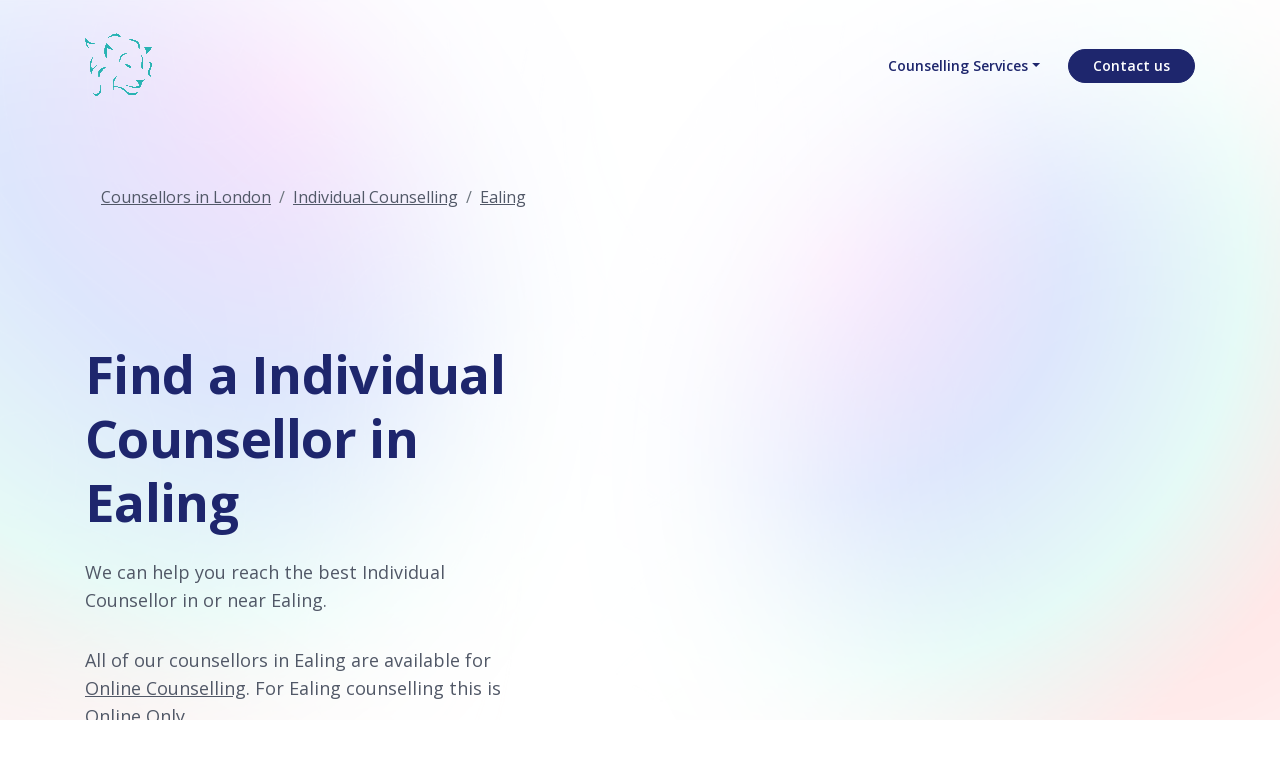

--- FILE ---
content_type: text/html; charset=UTF-8
request_url: https://counsellor-london.com/individual-counselling/ealing/
body_size: 6300
content:

<!DOCTYPE html>
<html lang='en'>
<head>
    <meta charset='utf-8'>
    <meta name='viewport' content='width=device-width, initial-scale=1, shrink-to-fit=no'>
    <meta name='description' content='Find a Individual Counsellor in Ealing W5, W13 (Ealing)'>
	<link rel='canonical' href='https://counsellor-london.com/individual-counselling/ealing/' />
	<meta property='og:site_name' content='London Counsellors' />
	<meta property='og:site' content='https://counsellor-london.com/individual-counselling/ealing/' />
	<meta property='og:title' content='Find a Individual Counsellor in Ealing London, W5, W13 - London Counsellors'/>
	<meta property='og:description' content='Find a Individual Counsellor in Ealing W5, W13 (Ealing)' />
	<meta property='og:image' content='https://counsellor-london.com/images/logo.jpg' />
	<meta property='og:url' content='https://counsellor-london.com/individual-counselling/ealing/' />
	<meta name='twitter:card' content='summary_large_image'>
    <title>Find a Individual Counsellor in Ealing London, W5, W13 - London Counsellors</title>
    <link rel='preconnect' href='https://fonts.gstatic.com'>
    <link href='https://fonts.googleapis.com/css2?family=Open+Sans:ital,wght@0,400;0,600;0,700;1,400;1,600&display=swap' rel='stylesheet'>
    <link href='https://counsellor-london.com/css/bootstrap.css' rel='stylesheet'>
    <link rel='stylesheet' href='https://use.fontawesome.com/releases/v5.15.4/css/all.css' integrity='sha384-DyZ88mC6Up2uqS4h/KRgHuoeGwBcD4Ng9SiP4dIRy0EXTlnuz47vAwmeGwVChigm' crossorigin='anonymous'>
    <link href='https://counsellor-london.com/css/swiper.css' rel='stylesheet'>
	<link href='https://counsellor-london.com/css/magnific-popup.css' rel='stylesheet'>
	<link href='https://counsellor-london.com/css/styles.css' rel='stylesheet'>	
    <link rel='icon' href='https://counsellor-london.com/images/favicon.png'>
</head>
<body data-spy='scroll' data-target='.fixed-top'>
    
    <nav class='navbar navbar-expand-lg fixed-top navbar-light'>
        <div class='container'>
		
            <a class='navbar-brand logo-image' href='https://counsellor-london.com/'><img src='https://counsellor-london.com/images/logo.png' alt='Counselling in London'></a> 

            <button class='navbar-toggler p-0 border-0' type='button' data-toggle='offcanvas'>
                <span class='navbar-toggler-icon'></span>
            </button>

            <div class='navbar-collapse offcanvas-collapse' id='navbarsExampleDefault'>
			    <ul class='navbar-nav ml-auto'>
                    <li class='nav-item dropdown'>
                        <a class='nav-link dropdown-toggle' href='#' id='dropdown01' data-toggle='dropdown' aria-haspopup='true' aria-expanded='false'>Counselling Services</a>
                        <div class='dropdown-menu' aria-labelledby='dropdown01'>
                            <a class='dropdown-item' href='https://counsellor-london.com/couples-counselling/'>Couples Counselling</a>
                            <div class='dropdown-divider'></div>
                            <a class='dropdown-item' href='https://counsellor-london.com/marriage-counselling/'>Marriage Counselling</a>
                            <div class='dropdown-divider'></div>
                            <a class='dropdown-item' href='https://counsellor-london.com/relationship-counselling/'>Relationship Counselling</a>
							<div class='dropdown-divider'></div>
							<a class='dropdown-item' href='https://counsellor-london.com/divorce-counselling/'>Divorce Counselling</a>
                            <div class='dropdown-divider'></div>
                            <a class='dropdown-item' href='https://counsellor-london.com/individual-counselling/'>Individual Counselling</a>
                            <div class='dropdown-divider'></div>
                            <a class='dropdown-item' href='https://counsellor-london.com/family-therapy/'>Family Therapy</a>
							<div class='dropdown-divider'></div>
							<a class='dropdown-item' href='https://counsellor-london.com/lgbtq-counselling/'>LGBTQI+ Counselling</a>
                            <div class='dropdown-divider'></div>
                            <a class='dropdown-item' href='https://counsellor-london.com/sex-therapy-counselling/'>Psychosexual Therapy</a>
                        </div>
                    </li>
                </ul>
				<span class='nav-item'>
                    <a class='btn-solid-sm' href='https://www.leonecentre.com/contact-us/' target='new'>Contact us</a>
                </span>
            </div>
        </div>
    </nav>
    <header id='intro' class='header'>
        <div class='container'>
		  
<nav style="--bs-breadcrumb-divider: '>';" aria-label="breadcrumb">
<ol class="breadcrumb"><li class="breadcrumb-item"><a href="https://counsellor-london.com/" title="Counsellors in London">Counsellors in London</a></li><li class="breadcrumb-item active" aria-current="page"><a href="https://counsellor-london.com/individual-counselling/" title="Individual Counselling">Individual Counselling</a></li><li class="breadcrumb-item active" aria-current="page"><a href="https://counsellor-london.com/individual-counselling/ealing/" title="Ealing">Ealing</a></li></ol>
</nav>
            <div class='row'>
                <div class='col-lg-5'>
                    <div class='text-container'>
                        <h1 class='h1-large'>Find a Individual Counsellor in Ealing</h1>
						<p class='p-large'>We can help you reach the best Individual Counsellor in or near Ealing.</p>
						<p class='p-large'>All of our counsellors in Ealing are available for <a href='https://www.leonecentre.com/services/online-counselling/'>Online Counselling</a>. For Ealing counselling this is Online Only.</p>
                        <a class='btn-outline-lg page-scroll' href='https://www.leonecentre.com/services/individual-counselling-and-psychotherapy/#related-associates'>View Individual Counsellors</a>
                    </div>
                </div>
                <div class='col-lg-7'>
                    <div class='image-container'>
                           <div class='w3-col l8 12'>
						   <iframe width='100%' height='600' frameborder='0' scrolling='no' marginheight='0' marginwidth='0' src='https://maps.google.com/maps?width=100%25&amp;height=600&amp;hl=en&amp;q=Ealing,Ealing,London&amp;t=&amp;z=14&amp;ie=UTF8&amp;iwloc=B&amp;output=embed'></iframe>
						   </div>
                    </div>
                </div>
            </div>
        </div>
    </header>

    <div class='ex-basic-1 pt-4'>
        <div class='container'>
            <div class='row'>
                <div class='col-xl-10 offset-xl-1'>
                                                  
                                <div class='jumbotron'>
                                <h2 class='display-6'>Constantly Feeling Tired? How Counselling Can Help with Chronic Fatigue and Emotional Exhaustion</h2>
								<p>Posted in <a href='https://www.leonecentre.com/services/online-counselling/'>Online Counselling</a></p>
                                <p class='lead'>Do you feel exhausted like you&#8217;re moving through the day in a blur, no matter how much you rest, and struggle to make it through without dragging your feet, physically or mentally? You’re not alone. Millions of people experience feeling chronically tired, or chronic fatigue, but for many, the cause isn’t just physical — it’s [&#8230;]</p>
                                <hr class='my-4'>
                                <p class='lead'>
                                <a class='btn-solid-reg' href='https://www.leonecentre.com/blog/online-counselling/are-you-feeling-tired-all-the-time-counselling-can-help/'>Read Post</a>
                                </p>
                                </div>

				                                  
                                <div class='jumbotron'>
                                <h2 class='display-6'>Social Media on Mental and Relational Health: Finding the Balance</h2>
								<p>Posted in <a href='https://www.leonecentre.com/services/online-counselling/'>Online Counselling</a></p>
                                <p class='lead'>In today&#8217;s interconnected world, social media plays a significant role in the daily lives of many. With busy schedules and the prevalence of long-distance relationships, these platforms provide a valuable means to stay connected, discover new interests, and find opportunities. While social media can boast numerous advantages, its impact on mental health and relationships is [&#8230;]</p>
                                <hr class='my-4'>
                                <p class='lead'>
                                <a class='btn-solid-reg' href='https://www.leonecentre.com/blog/online-counselling/social-media-on-mental-and-relational-health/'>Read Post</a>
                                </p>
                                </div>

				                                  
                                <div class='jumbotron'>
                                <h2 class='display-6'>Online Therapy for Couples and Families: Making Mental Health Care More Accessible</h2>
								<p>Posted in <a href='https://www.leonecentre.com/services/online-counselling/'>Online Counselling</a></p>
                                <p class='lead'>Relationships are at the core of who we are, shaping how we navigate the world. When challenges arise, they can feel overwhelming, especially when time, distance, or stigma stand in the way of seeking support. Online therapy has changed the game, offering couples and families a way to connect with professional guidance that fits into [&#8230;]</p>
                                <hr class='my-4'>
                                <p class='lead'>
                                <a class='btn-solid-reg' href='https://www.leonecentre.com/blog/online-counselling/online-therapy-for-couples-and-families/'>Read Post</a>
                                </p>
                                </div>

				                                  
                                <div class='jumbotron'>
                                <h2 class='display-6'>Relationship OCD: The Impossible Quest for the Perfect Partner</h2>
								<p>Posted in <a href='https://www.leonecentre.com/services/online-counselling/'>Online Counselling</a></p>
                                <p class='lead'>When we find ourselves romantically drifting into starry-eyed imaginings of movie-perfect knights in shining armour (or, for some of us, the ideal woman swooping in like Julia Roberts in Notting Hill or John Cusack standing under our bedroom window holding up a boombox), the idea of a perfect romance or “the one” doesn’t seem so [&#8230;]</p>
                                <hr class='my-4'>
                                <p class='lead'>
                                <a class='btn-solid-reg' href='https://www.leonecentre.com/blog/online-counselling/relationship-ocd/'>Read Post</a>
                                </p>
                                </div>

				                                  
                                <div class='jumbotron'>
                                <h2 class='display-6'>Relationship and Family Therapy for  Expats in Japan</h2>
								<p>Posted in <a href='https://www.leonecentre.com/services/online-counselling/'>Online Counselling</a></p>
                                <p class='lead'>For the growing community of expats in Japan, the experience is often both rich and challenging, and it&#8217;s important to recognise that neither experience undermines or negates the other. Japan is renowned for its efficient public services, high levels of safety, beautiful clean spaces and delicious cuisine. These aspects undoubtedly contribute to a high quality [&#8230;]</p>
                                <hr class='my-4'>
                                <p class='lead'>
                                <a class='btn-solid-reg' href='https://www.leonecentre.com/blog/online-counselling/supporting-expats-in-japan-to-thrive-abroad/'>Read Post</a>
                                </p>
                                </div>

				                                  
                                <div class='jumbotron'>
                                <h2 class='display-6'>Seeing Through Gaslighting: A Reality Check</h2>
								<p>Posted in <a href='https://www.leonecentre.com/services/online-counselling/'>Online Counselling</a></p>
                                <p class='lead'>The Origins of Gaslighting The origins of the term &#8220;gaslighting&#8221; trace back to the 1938 play &#8216;Gas Light&#8217; and its subsequent film adaptation. In this psychological thriller, a husband attempts to drive his wife insane by subtly dimming the gas-powered lights in their home and then denying any change when she notices. This insidious tactic, [&#8230;]</p>
                                <hr class='my-4'>
                                <p class='lead'>
                                <a class='btn-solid-reg' href='https://www.leonecentre.com/blog/online-counselling/seeing-through-gaslighting-a-reality-check/'>Read Post</a>
                                </p>
                                </div>

				                                  
                                <div class='jumbotron'>
                                <h2 class='display-6'>Q & A Session With Therapist Mark Dalby</h2>
								<p>Posted in <a href='https://www.leonecentre.com/services/online-counselling/'>Online Counselling</a></p>
                                <p class='lead'>Mark Dalby is an accomplished therapist with over 20 years of experience.  This question-and-answer session discusses his background, approaches and experiences as a therapist. What are the key benefits of seeking family therapy when one or more members are neurodivergent? One of the key benefits of family therapy is that it focuses on people&#8217;s strengths, [&#8230;]</p>
                                <hr class='my-4'>
                                <p class='lead'>
                                <a class='btn-solid-reg' href='https://www.leonecentre.com/blog/online-counselling/qa-session-with-therapist-mark-dalby/'>Read Post</a>
                                </p>
                                </div>

				                                  
                                <div class='jumbotron'>
                                <h2 class='display-6'>From Self-Criticism to Self-Nurturing and Self-Value</h2>
								<p>Posted in <a href='https://www.leonecentre.com/services/online-counselling/'>Online Counselling</a></p>
                                <p class='lead'>In the labyrinthine journey of self-development, it&#8217;s not uncommon to encounter the shadowy corners of our minds where self-criticism lurks, whispering doubts and uncertainties. Far too often, we find ourselves entangled in the paradoxical belief that this internal scrutiny is the driving force behind our growth – a necessary companion on the path to personal [&#8230;]</p>
                                <hr class='my-4'>
                                <p class='lead'>
                                <a class='btn-solid-reg' href='https://www.leonecentre.com/blog/online-counselling/self-criticism-to-self-nurturing-and-self-value/'>Read Post</a>
                                </p>
                                </div>

				                                  
                                <div class='jumbotron'>
                                <h2 class='display-6'>Q&A Session with Therapist Martina Bador</h2>
								<p>Posted in <a href='https://www.leonecentre.com/services/online-counselling/'>Online Counselling</a></p>
                                <p class='lead'>Martina Bador has worked as a therapist for over 15 years. Her work has an integrative approach, with person-centred foundations. In this question-and-answer session, she discusses her background and the inspirations for her work. Why did you become a Therapist? I used to work in speech and language, primarily this involved working with parents. I [&#8230;]</p>
                                <hr class='my-4'>
                                <p class='lead'>
                                <a class='btn-solid-reg' href='https://www.leonecentre.com/blog/online-counselling/q-and-a-session-with-martina-bador/'>Read Post</a>
                                </p>
                                </div>

				                                  
                                <div class='jumbotron'>
                                <h2 class='display-6'>Couples After Children: How to Reconnect Relationships After Childbirth</h2>
								<p>Posted in <a href='https://www.leonecentre.com/services/online-counselling/'>Online Counselling</a></p>
                                <p class='lead'>Relationships after Childbirth It can take time to adjust to the transition from two to three, and it is one of the most profound challenges a couple will ever face. Becoming a parent is a new identity that can change how you relate to yourself, your partner, and others. Most parents today are overwhelmed by [&#8230;]</p>
                                <hr class='my-4'>
                                <p class='lead'>
                                <a class='btn-solid-reg' href='https://www.leonecentre.com/blog/online-counselling/couples-after-children-how-to-reconnect-relationships-after-childbirth/'>Read Post</a>
                                </p>
                                </div>

				          </div>
       </div>
    </div>	
	</div></div>

    <div id='accredited' class='cards-1'>
        <div class='container'>
            <div class='row'>
                <div class='col-lg-12'>
                    <h2 class='h2-heading'>Qualified Ealing Individual Counsellors</h2>
                    <p class='p-heading'>All of our Ealing Individual Counsellors are accredited, qualified &amp; registered with one or even several recognised corporations.</p>
                </div>
            </div>
            <div class='row'>
                <div class='col-lg-12'>
                    
                    <div class='card'>
                        <div class='card-body'>
                            <h4 class='card-title'>BACP</h4>
                            <p>The British Association for Counselling and Psychotherapy. To become a registered member our Associates Counsellor and Psychotherapists must have graduated from a BACP accredited course or passed the Certificate of Proficiency.</p>
                            <a class='read-more no-line' href='https://www.bacp.co.uk/' target='new'>Learn more about the BACP <span class='fas fa-long-arrow-alt-right'></span></a>
                        </div>
                    </div>

                    <div class='card'>
                        <div class='card-body'>
                            <h4 class='card-title'>UKCP</h4>
                            <p>The United Kingdom Council for Psychotherapy, UKCP, exists to promote and maintain the profession of psychotherapy and the highest standards in the practice of psychotherapy throughout the United Kingdom, for the benefit of the public.</p>
                            <a class='read-more no-line' href='https://www.psychotherapy.org.uk/' target='new'>Learn more about the UKCP <span class='fas fa-long-arrow-alt-right'></span></a>
                        </div>
                    </div>

                    <div class='card'>
                        <div class='card-body'>
                            <h4 class='card-title'>HCPC</h4>
                            <p>The Health And Care Professions Council, offers regulation for maintaining high standards of the health and care professions to ensure that the public is kept safe and secure when utilising their services.</p>
                            <a class='read-more no-line' href='https://www.hcpc-uk.org/' target='new'>Learn more about the HCPC <span class='fas fa-long-arrow-alt-right'></span></a>
                        </div>
                    </div>

                </div>
            </div>
        </div>
    </div>

   <div class='footer'>
        <div class='container'>
            <div class='row'>
                <div class='col-lg-12'>
                    <div class='footer-col first'>
                        <h6>London Counsellors</h6>
                        <p class='p-small'>All of our associates and counsellors have been helping those looking for Counselling since 2009 and associate counsellors, psychotherapists and consultants are all carefully chosen for their experience and passion.</p>
                        <p class='p-small'>We're all fully registered members of relevant professional organisations such as the British Association for Counselling and Psychotherapy (BACP), UK Council for Psychotherapy (UKCP), European Mentoring and Coaching Council (EMCC) and many more.</p>
                    </div>
                    <div class='footer-col second'>
                        <h6>Ealing Counselling Services</h6>
                        <ul class='list-unstyled li-space-lg p-small'>
                            <li><a href='https://counsellor-london.com/couples-counselling/ealing/'>Ealing Couples Counselling</a></li>
							<li><a href='https://counsellor-london.com/marriage-counselling/ealing/'>Ealing Marriage Counselling</a></li>
							<li><a href='https://counsellor-london.com/relationship-counselling/ealing/'>Ealing Relationship Counselling</a></li>
							<li><a href='https://counsellor-london.com/divorce-counselling/ealing/'>Ealing Divorce Counselling</a></li>
							<li><a href='https://counsellor-london.com/individual-counselling/ealing/'>Ealing Individual Counselling</a></li>
							<li><a href='https://counsellor-london.com/family-therapy/ealing/'>Ealing Family Therapy</a></li>
							<li><a href='https://counsellor-london.com/lgbtq-counselling/ealing/'>Ealing LGBTQI+ Counselling</a></li>
							<li><a href='https://counsellor-london.com/sex-therapy-counselling/ealing/'>Ealing Psychosexual Therapy</a></li>
                        </ul>
                    </div>
                    <div class='footer-col third'>
					    <span class='fa-stack'>
                            <a href='https://www.facebook.com/LEONECENTREtherapies.and.consultancy'>
                                <i class='fas fa-circle fa-stack-2x'></i>
                                <i class='fab fa-facebook-f fa-stack-1x'></i>
                            </a>
                        </span>
                        <span class='fa-stack'>
                            <a href='https://www.twitter.com/leonecentreuk'>
                                <i class='fas fa-circle fa-stack-2x'></i>
                                <i class='fab fa-twitter fa-stack-1x'></i>
                            </a>
                        </span>
                        <span class='fa-stack'>
                            <a href='https://www.linkedin.com/company/leone-centre-therapy-consultancy/'>
                                <i class='fas fa-circle fa-stack-2x'></i>
                                <i class='fab fa-linkedin fa-stack-1x'></i>
                            </a>
                        </span>
                        <span class='fa-stack'>
                            <a href='https://www.instagram.com/leonecentreofficial/'>
                                <i class='fas fa-circle fa-stack-2x'></i>
                                <i class='fab fa-instagram fa-stack-1x'></i>
                            </a>
							</span>
                        <p class='p-small'>Call us on <strong>020 3930 1007</strong> Quick response time.</p>
						<p>Appointments available 7 days a week.</p>
                    </div>
                </div>
            </div>
        </div>
    </div>

    
    <script src='https://counsellor-london.com/js/jquery.min.js'></script>
    <script src='https://counsellor-london.com/js/bootstrap.min.js'></script>
    <script src='https://counsellor-london.com/js/jquery.easing.min.js'></script>
    <script src='https://counsellor-london.com/js/jquery.magnific-popup.js'></script>
    <script src='https://counsellor-london.com/js/swiper.min.js'></script>
    <script src='https://counsellor-london.com/js/scripts.js'></script>
</body>
</html>



--- FILE ---
content_type: text/css
request_url: https://counsellor-london.com/css/styles.css
body_size: 6893
content:
/* Description: Master CSS file */

/*****************************************
Table Of Contents:
- General Styles
- Navigation
- Header
- Customers
- Introduction
- Features
- Details 1
- Details Lightbox
- Details 2
- Details 3
- Testimonials
- Newsletter
- Footer
- Copyright
- Back To Top Button
- Extra pages
- Media Queries
******************************************/

/*****************************************
Colors:
- Buttons - orange #ff6c02
- Headings text - navy blue #1e266d
- Body text - dark gray #515867
- Backgrounds - light gray #f9f9f9
******************************************/


/**************************/
/*     General Styles     */
/**************************/
body,
html {
    width: 100%;
	height: 100%;
}

body, p {
	color: #515867; 
	font: 400 1rem/1.625rem "Open Sans", sans-serif;
}

h1 {
	color: #1e266d;
	font-weight: 700;
	font-size: 2.5rem;
	line-height: 3.125rem;
	letter-spacing: -0.5px;
}

h2 {
	color: #1e266d;
	font-weight: 700;
	font-size: 2rem;
	line-height: 2.625rem;
	letter-spacing: -0.4px;
}

h3 {
	color: #1e266d;
	font-weight: 700;
	font-size: 1.75rem;
	line-height: 2.375rem;
	letter-spacing: -0.4px;
}

h4 {
	color: #1e266d;
	font-weight: 700;
	font-size: 1.5rem;
	line-height: 2.125rem;
	letter-spacing: -0.4px;
}

h5 {
	color: #1e266d;
	font-weight: 700;
	font-size: 1.25rem;
	line-height: 1.75rem;
}

h6 {
	color: #1e266d;
	font-weight: 700;
	font-size: 1rem;
	line-height: 1.5rem;
}

.h1-large {
	font-size: 2.75rem;
	line-height: 3.5rem;
	letter-spacing: -0.7px;
}

.p-large {
	font-size: 1.125rem;
	line-height: 1.75rem;
}

.p-small {
	font-size: 0.875rem;
	line-height: 1.5rem;
}

.testimonial-text {
	font-style: italic;
}

.testimonial-author {
	font-weight: 600;
	font-size: 1rem;
	line-height: 1.5rem;
}

.li-space-lg li {
	margin-bottom: 0.5rem;
}

a {
	color: #515867;
	text-decoration: underline;
}

a:hover {
	color: #515867;
	text-decoration: underline;
}

.bd-wrap {
    position: relative;
    padding: 1rem;
    margin: 1rem -15px 0;
    border: solid #f7f7f9;
    border-width: 0.2rem 0 0;
}

.no-line {
	text-decoration: none;
}

.no-line:hover {
	text-decoration: none;
}

.read-more {
	font-weight: 600;
	font-size: 0.875rem;
	line-height: 1.5rem;
}

.read-more .fas {
	margin-left: 0.625rem;
	font-size: 1rem;
	vertical-align: -8%;
}

.blue {
	color: #1d79fb;
}

.bg-gray {
	background-color: #f9f9f9;
}

.section-divider {
	display: inline-block;
	width: 100%;
	height: 1px;
	border: none;
	background-color: #d0dae2;
}

.section-title {
	display: inline-block;
	margin-bottom: 0.75rem;
	padding: 0.375rem 1.25rem;
	border-radius: 20px;
	background-color: #fff0e2;
	color: #ff6c02;
	font-weight: 600;
	font-size: 0.75rem;
	line-height: 1.125rem;
}

.btn-solid-reg {
	display: inline-block;
	padding: 1.375rem 2.25rem 1.375rem 2.25rem;
	border: 1px solid #ff6c02;
	border-radius: 32px;
	background-color: #ff6c02;
	color: #ffffff;
	font-weight: 600;
	font-size: 0.875rem;
	line-height: 0;
	text-decoration: none;
	transition: all 0.2s;
}

.btn-solid-reg:hover {
	border: 1px solid #ff6c02;
	background-color: transparent;
	color: #ff6c02; /* needs to stay here because of the color property of a tag */
	text-decoration: none;
}

.btn-solid-lg {
	display: inline-block;
	padding: 1.625rem 2.625rem 1.625rem 2.625rem;
	border: 1px solid #ff6c02;
	border-radius: 32px;
	background-color: #ff6c02;
	color: #ffffff;
	font-weight: 600;
	font-size: 0.875rem;
	line-height: 0;
	text-decoration: none;
	transition: all 0.2s;
}

.btn-solid-lg:hover {
	border: 1px solid #ff6c02;
	background-color: transparent;
	color: #ff6c02; /* needs to stay here because of the color property of a tag */
	text-decoration: none;
}

.btn-solid-sm {
	display: inline-block;
	padding: 1rem 1.5rem 1rem 1.5rem;
	border: 1px solid #ff6c02;
	border-radius: 32px;
	background-color: #ff6c02;
	color: #ffffff;
	font-weight: 600;
	font-size: 0.875rem;
	line-height: 0;
	text-decoration: none;
	transition: all 0.2s;
}

.btn-solid-sm:hover {
	border: 1px solid #ff6c02;
	background-color: transparent;
	color: #ff6c02;
	text-decoration: none;
}

.btn-outline-reg {
	display: inline-block;
	padding: 1.375rem 2.25rem 1.375rem 2.25rem;
	border: 1px solid #ff6c02;
	border-radius: 32px;
	background-color: transparent;
	color: #ff6c02;
	font-weight: 600;
	font-size: 0.875rem;
	line-height: 0;
	text-decoration: none;
	transition: all 0.2s;
}

.btn-outline-reg:hover {
	background-color: #ff6c02;
	color: #ffffff;
	text-decoration: none;
}

.btn-outline-lg {
	display: inline-block;
	padding: 1.625rem 2.625rem 1.625rem 2.625rem;
	border: 1px solid #ff6c02;
	border-radius: 32px;
	background-color: transparent;
	color: #ff6c02;
	font-weight: 600;
	font-size: 0.875rem;
	line-height: 0;
	text-decoration: none;
	transition: all 0.2s;
}

.btn-outline-lg:hover {
	background-color: #ff6c02;
	color: #ffffff;
	text-decoration: none;
}

.btn-outline-sm {
	display: inline-block;
	padding: 1rem 1.5rem 1rem 1.5rem;
	border: 1px solid #ff6c02;
	border-radius: 32px;
	background-color: transparent;
	color: #ff6c02;
	font-weight: 600;
	font-size: 0.875rem;
	line-height: 0;
	text-decoration: none;
	transition: all 0.2s;
}

.btn-outline-sm:hover {
	background-color: #ff6c02;
	color: #ffffff;
	text-decoration: none;
}

.form-group {
	position: relative;
	margin-bottom: 1.25rem;
}

.label-control {
	position: absolute;
	top: 0.875rem;
	left: 1.625rem;
	color: #7d838a;
	opacity: 1;
	font-size: 0.875rem;
	line-height: 1.375rem;
	cursor: text;
	transition: all 0.2s ease;
}

.form-control-input:focus + .label-control,
.form-control-input.notEmpty + .label-control,
.form-control-textarea:focus + .label-control,
.form-control-textarea.notEmpty + .label-control {
	top: 0.125rem;
	color: #515867;
	opacity: 1;
	font-size: 0.75rem;
	font-weight: 700;
}

.form-control-input,
.form-control-select {
	display: block; /* needed for proper display of the label in Firefox, IE, Edge */
	width: 100%;
	padding-top: 1.125rem;
	padding-bottom: 0.125rem;
	padding-left: 1.625rem;
	border: 1px solid #cbcbd1;
	border-radius: 32px;
	background-color: #ffffff;
	color: #515867;
	font-size: 0.875rem;
	line-height: 1.875rem;
	transition: all 0.2s;
	-webkit-appearance: none; /* removes inner shadow on form inputs on ios safari */
}

.form-control-select {
	padding-top: 0.5rem;
	padding-bottom: 0.5rem;
	height: 3.25rem;
	color: #7d838a;
}

select {
    /* you should keep these first rules in place to maintain cross-browser behavior */
    -webkit-appearance: none;
	-moz-appearance: none;
	-ms-appearance: none;
    -o-appearance: none;
    appearance: none;
    background-image: url('../images/down-arrow.png');
    background-position: 96% 50%;
    background-repeat: no-repeat;
    outline: none;
}

.form-control-textarea {
	display: block; /* used to eliminate a bottom gap difference between Chrome and IE/FF */
	width: 100%;
	height: 14rem; /* used instead of html rows to normalize height between Chrome and IE/FF */
	padding-top: 1.5rem;
	padding-left: 1.5rem;
	border: 1px solid #cbcbd1;
	border-radius: 2px;
	background-color: #ffffff;
	color: #515867;
	font-size: 0.875rem;
	line-height: 1.5rem;
	transition: all 0.2s;
}

.form-control-input:focus,
.form-control-select:focus,
.form-control-textarea:focus {
	border: 1px solid #a1a1a1;
	outline: none; /* Removes blue border on focus */
}

.form-control-input:hover,
.form-control-select:hover,
.form-control-textarea:hover {
	border: 1px solid #a1a1a1;
}

.checkbox {
	font-size: 0.75rem;
	line-height: 1.25rem;
}

input[type='checkbox'] {
	vertical-align: -10%;
	margin-right: 0.5rem;
}

.form-control-submit-button {
	display: inline-block;
	width: 100%;
	height: 3.25rem;
	border: 1px solid #ff6c02;
	border-radius: 32px;
	background-color: #ff6c02;
	color: #ffffff;
	font-weight: 600;
	font-size: 0.875rem;
	line-height: 0;
	cursor: pointer;
	transition: all 0.2s;
}

.form-control-submit-button:hover {
	border: 1px solid #ff6c02;
	background-color: transparent;
	color: #ff6c02;
}

/* Fade-move Animation For Details Lightbox - Magnific Popup */
/* at start */
.my-mfp-slide-bottom .zoom-anim-dialog {
	opacity: 0;
	transition: all 0.2s ease-out;
	-webkit-transform: translateY(-1.25rem) perspective(37.5rem) rotateX(10deg);
	-ms-transform: translateY(-1.25rem) perspective(37.5rem) rotateX(10deg);
	transform: translateY(-1.25rem) perspective(37.5rem) rotateX(10deg);
}

/* animate in */
.my-mfp-slide-bottom.mfp-ready .zoom-anim-dialog {
	opacity: 1;
	-webkit-transform: translateY(0) perspective(37.5rem) rotateX(0); 
	-ms-transform: translateY(0) perspective(37.5rem) rotateX(0); 
	transform: translateY(0) perspective(37.5rem) rotateX(0); 
}

/* animate out */
.my-mfp-slide-bottom.mfp-removing .zoom-anim-dialog {
	opacity: 0;
	-webkit-transform: translateY(-0.625rem) perspective(37.5rem) rotateX(10deg); 
	-ms-transform: translateY(-0.625rem) perspective(37.5rem) rotateX(10deg); 
	transform: translateY(-0.625rem) perspective(37.5rem) rotateX(10deg); 
}

/* dark overlay, start state */
.my-mfp-slide-bottom.mfp-bg {
	opacity: 0;
	transition: opacity 0.2s ease-out;
}

/* animate in */
.my-mfp-slide-bottom.mfp-ready.mfp-bg {
	opacity: 0.8;
}
/* animate out */
.my-mfp-slide-bottom.mfp-removing.mfp-bg {
	opacity: 0;
}
/* end of fade-move animation for details lightbox - magnific popup */


/**********************/
/*     Navigation     */
/**********************/

.fa-map-marker-alt {
	margin-bottom:5px;
}

a.fa-map-marker-alt {
	text-decoration: none;
}

.navbar {
	border-bottom: 1px solid #e3e8ec;
	background-color: #ffffff;
	font-weight: 600;
	font-size: 0.875rem;
	line-height: 0.875rem;
}

.navbar .navbar-brand {
	padding-top: 0.25rem;
	padding-bottom: 0.25rem;
}

.navbar .logo-image img {
        width: 72px;
	height: 68px;
}

.navbar .logo-text {
	color: #1e266d;
	font-weight: 700;
	font-size: 2rem;
	line-height: 1rem;
	text-decoration: none;
}

.offcanvas-collapse {
	position: fixed;
	top: 3.25rem; /* adjusts the height between the top of the page and the offcanvas menu */
	bottom: 0;
	left: 100%;
	width: 100%;
	padding-right: 1rem;
	padding-left: 1rem;
	overflow-y: auto;
	visibility: hidden;
	background-color: #ffffff;
	transition: visibility .3s ease-in-out, -webkit-transform .3s ease-in-out;
	transition: transform .3s ease-in-out, visibility .3s ease-in-out;
	transition: transform .3s ease-in-out, visibility .3s ease-in-out, -webkit-transform .3s ease-in-out;
}

.offcanvas-collapse.open {
	visibility: visible;
	-webkit-transform: translateX(-100%);
	transform: translateX(-100%);
}

.navbar .navbar-nav {
	margin-top: 0.75rem;
	margin-bottom: 0.5rem;
}

.navbar .nav-item .nav-link {
	padding-top: 0.625rem;
	padding-bottom: 0.625rem;
	color: #1e266d;
	text-decoration: none;
	transition: all 0.2s ease;
}

.navbar .nav-item.dropdown.show .nav-link,
.navbar .nav-item .nav-link:hover,
.navbar .nav-item .nav-link.active {
	color: #ff6c02;
}

/* Dropdown Menu */
.navbar .dropdown .dropdown-menu {
	animation: fadeDropdown 0.2s; /* required for the fade animation */
}

@keyframes fadeDropdown {
    0% {
        opacity: 0;
    }

    100% {
        opacity: 1;
	}
}

.navbar .dropdown-menu {
	margin-top: 0.5rem;
	margin-bottom: 0.5rem;
	border: none;
	background-color: #ffffff;
}

.navbar .dropdown-item {
	padding-top: 0.5rem;
	padding-bottom: 0.5rem;
	color: #1e266d;
	font-weight: 600;
	font-size: 0.875rem;
	line-height: 0.875rem;
	text-decoration: none;
}

.navbar .dropdown-item:hover {
	background-color: #ffffff;
	color: #ff6c02;
}

.navbar .dropdown-divider {
	width: 100%;
	height: 1px;
	margin: 0.5rem auto 0.5rem auto;
	border: none;
	background-color: #e7e7e7;
}
/* end of dropdown menu */

.navbar .nav-item .btn-solid-sm {
	margin-top: 0.125rem;
	border: 1px solid #1e266d;
	background-color: #1e266d;
}

.navbar .nav-item .btn-solid-sm:hover {
	background-color: transparent;
	color: #1e266d;
}

.navbar .navbar-toggler {
	padding: 0;
	border: none;
	font-size: 1.25rem;
}


/*****************/
/*    Header     */
/*****************/
.header {
	padding-top: 7rem;
	padding-bottom: 2.5rem;
	background: url('../images/header-background.png') center center no-repeat;
	background-size: cover;
	text-align: center;
}

.header .text-container {
	margin-bottom: 4rem;
}

.header .h1-large {
	margin-bottom: 1.5rem;
}

.header .p-large {
	margin-bottom: 2rem;
}

.header .btn-solid-lg {
	margin-right: 0.5rem;
	margin-bottom: 0.75rem;
}


/********************/
/*    Customers     */
/********************/
.slider-1 {
	padding-top: 3.5rem;
	padding-bottom: 3rem;
	text-align: center;
}

.slider-1 h4 {
	margin-bottom: 0.25rem;
	color: #222222;
}

.slider-1 .section-divider {
	margin-bottom: 1rem;
}

.slider-1 .slider-container {
	margin-bottom: 0.5rem;
	padding: 1rem 0;
}


/************************/
/*     Introduction     */
/************************/
.basic-1 {
	padding-top: 5.25rem;
	padding-bottom: 10rem;
}

.basic-1 img {
	margin-bottom: 3.5rem;
}

.basic-1 h2 {
	margin-bottom: 1.5rem;
}

.basic-1 p {
	margin-bottom: 1.875rem;
}


/********************/
/*     Features     */
/********************/
.cards-1 {
	padding-top: 9.5rem;
	padding-bottom: 6.625rem;
	background-color: #040470;
}

.cards-1 .h2-heading {
	margin-bottom: 1rem;
	color: #ffffff;
	text-align: center;
}

.cards-1 .p-heading {
	margin-bottom: 4rem;
	color: #ffffff;
	opacity: 0.8;
	text-align: center;
}

.cards-1 .card {
	margin-bottom: 3rem;
	background-color: transparent;
}

.cards-1 .card-icon-wrapper {
	padding-left: 2rem;
	border-left: 1px solid #ff6c02;
}

.cards-1 .card-icon {
	width: 74px;
	height: 74px;
	border-radius: 50%;
	background-color: #3232a0;
	text-align: center;
}

.cards-1 .card-icon .fas,
.cards-1 .card-icon .far {
	color: #ff6c02;
	font-size: 2rem;
	line-height: 4.625rem;
}

.cards-1 .card-body {
	padding: 0 0 0 2rem;
}

.cards-1 .card-title {
	margin-top: 1.75rem;
	color: #ffffff;
	font-weight: 600;
}

.cards-1 .card-body p {
	margin-bottom: 1.25rem;
	color: #ffffff;
	opacity: 0.8;
}

.cards-1 .read-more {
	color: #ffffff;
}

.cards-1 .read-more .fas {
	color: #ffffff;
}


/*********************/
/*     Details 1     */
/*********************/
.basic-2 {
	padding-top: 9.25rem;
	padding-bottom: 5rem;
	background: url('../images/details-1-background.png') center center no-repeat;
	background-size: cover;
}

.basic-2 h2 {
	margin-bottom: 1.5rem;
}

.basic-2 .intro {
	margin-bottom: 9.5rem;
}

.basic-2 .image-container {
	margin-bottom: 3.75rem;
}

.basic-2 .text-container p {
	margin-bottom: 1.75rem;
}


/****************************/
/*     Details Lightbox     */
/****************************/
.lightbox-basic {
	position: relative;
	max-width: 1150px;
	margin: 2.5rem auto;
	padding: 3rem 1rem;
	background-color: #ffffff;
	text-align: left;
}

.lightbox-basic .image-container {
	margin-bottom: 3rem;
	text-align: center;
}

.lightbox-basic .image-container img {
	border-radius: 8px;
}

.lightbox-basic h3 {
	margin-bottom: 0.5rem;
}

.lightbox-basic hr {
	width: 44px;
	margin-top: 0.125rem;
	margin-bottom: 1rem;
	margin-left: 0;
	height: 2px;
	border: none;
	background-color: #ff6c02;
}

.lightbox-basic h4 {
	margin-top: 1.75rem;
	margin-bottom: 0.625rem;
}

.lightbox-basic .list-unstyled {
	margin-bottom: 1.5rem;
}

.lightbox-basic .list-unstyled .fas {
	font-size: 0.75rem;
	line-height: 1.75rem;
}

.lightbox-basic .list-unstyled .media-body {
	margin-left: 0.375rem;
}

.lightbox-basic .list-unstyled {
	margin-bottom: 1.5rem;
}

/* Action Button */
.lightbox-basic .btn-solid-reg.mfp-close {
	position: relative;
	width: auto;
	height: auto;
	border-color: #ff6c02;
	background-color: #ff6c02;
	color: #ffffff;
	opacity: 1;
	font-weight: 600;
	font-family: "Open Sans";
}

.lightbox-basic .btn-solid-reg.mfp-close:hover {
	background-color: transparent;
	color: #ff6c02;
}
/* end of action Button */

/* Back Button */
.lightbox-basic .btn-outline-reg.mfp-close.as-button {
	position: relative;
	display: inline-block;
	width: auto;
	height: auto;
	margin-left: 0.375rem;
	padding: 1.375rem 2.25rem 1.375rem 2.25rem;
	border: 1px solid #ff6c02;
	background-color: transparent;
	color: #ff6c02;
	opacity: 1;
	font-family: "Open Sans";
}

.lightbox-basic .btn-outline-reg.mfp-close.as-button:hover {
	background-color: #ff6c02;
	color: #ffffff;
}
/* end of back button */

/* Close X Button */
.lightbox-basic button.mfp-close.x-button {
	position: absolute;
	top: -2px;
	right: -2px;
	width: 44px;
	height: 44px;
	color: #555555;
}
/* end of close x button */


/*********************/
/*     Details 2     */
/*********************/
.basic-3 {
	padding-top: 5rem;
	padding-bottom: 5rem;
}

.basic-3 .text-container {
	margin-bottom: 3.75rem;
}

.basic-3 h2 {
	margin-bottom: 1.5rem;
}

.basic-3 .list-unstyled .fas {
	font-size: 0.375rem;
	line-height: 1.625rem;
}

.basic-3 .list-unstyled .media-body {
	margin-left: 0.5rem;
}


/*********************/
/*     Details 3     */
/*********************/
.basic-4 {
	padding-top: 5rem;
	padding-bottom: 9.5rem;
	background: url('../images/details-3-background.png') center center no-repeat;
	background-size: cover;
}

.basic-4 h2 {
	margin-bottom: 1.5rem;
}

.basic-4 .image-container {
	margin-bottom: 3.5rem;
}

.basic-4 p {
	margin-bottom: 1.75rem;
}


/************************/
/*     Testimonials     */
/************************/
.slider-2 {
	padding-top: 9.25rem;
	padding-bottom: 10rem;
	background-color: #040470;
}

.slider-2 .h2-heading {
	margin-bottom: 1rem;
	color: #ffffff;
	text-align: center;
}

.slider-2 .p-heading {
	margin-bottom: 4rem;
	color: #ffffff;
	opacity: 0.8;
	text-align: center;
}

.slider-2 .slider-container {
	position: relative;
}

.slider-2 .swiper-container {
	position: static;
	width: 86%;
}

.slider-2 .swiper-button-prev:focus,
.slider-2 .swiper-button-next:focus {
	/* even if you can't see it chrome you can see it on mobile device */
	outline: none;
}

.slider-2 .swiper-button-prev {
	left: -14px;
	background-image: url("data:image/svg+xml;charset=utf-8,%3Csvg%20xmlns%3D'http%3A%2F%2Fwww.w3.org%2F2000%2Fsvg'%20viewBox%3D'0%200%2028%2044'%3E%3Cpath%20d%3D'M0%2C22L22%2C0l2.1%2C2.1L4.2%2C22l19.9%2C19.9L22%2C44L0%2C22L0%2C22L0%2C22z'%20fill%3D'%23ffffff'%2F%3E%3C%2Fsvg%3E");
	background-size: 18px 28px;
}

.slider-2 .swiper-button-next {
	right: -14px;
	background-image: url("data:image/svg+xml;charset=utf-8,%3Csvg%20xmlns%3D'http%3A%2F%2Fwww.w3.org%2F2000%2Fsvg'%20viewBox%3D'0%200%2028%2044'%3E%3Cpath%20d%3D'M27%2C22L27%2C22L5%2C44l-2.1-2.1L22.8%2C22L2.9%2C2.1L5%2C0L27%2C22L27%2C22z'%20fill%3D'%23ffffff'%2F%3E%3C%2Fsvg%3E");
	background-size: 18px 28px;
}

.slider-2 .card {
	border: none;
	border-radius: 14px;
}

.slider-2 .card-body {
	padding: 2.5rem 1.75rem;
}

.slider-2 .testimonial-text {
	margin-bottom: 1.875rem;
	font-style: italic;
	font-size: 1.125rem;
	line-height: 1.75rem;
}

.slider-2 .testimonial-image {
	display: inline-block;
	width: 70px;
	margin-bottom: 0.875rem;
	border-radius: 50%;
}

.slider-2 .testimonial-author {
	margin-bottom: 0.125rem;
	color: #222222;
	font-weight: 700;
	font-size: 1.125rem;
}


/**********************/
/*     Newsletter     */
/**********************/
.form-1 {
	padding-top: 9.5rem;
	padding-bottom: 8.5rem;
	text-align: center;
}

.form-1 .h2-heading {
	margin-bottom: 0.75rem;
}

.form-1 .p-heading {
	margin-bottom: 3rem;
}

.form-1 .label-control {
	left: 2.125rem;
}

.form-1 .form-control-input {
	padding-top: 1.25rem;
	padding-bottom: 0.25rem;
	padding-left: 2rem;
	border-radius: 32px;
	background-color: #ffffff;
}

.form-1 .form-control-submit-button {
	height: 3.5rem;
}

.form-1 .label-control {
	top: 1rem;
}


/******************/
/*     Footer     */
/******************/
.footer {
	padding-top: 5.5rem;
	padding-bottom: 1.5rem;
	background-color: #f9f9f9;
}

.footer a {
	text-decoration: none;
}

.footer .footer-col {
	margin-bottom: 3rem;
}

.footer h6 {
	margin-bottom: 0.625rem;
	color: #515867;
}

.footer .li-space-lg li {
	margin-bottom: 0.375rem;
}

.footer .footer-col.third .fa-stack {
	width: 2em;
	margin-bottom: 1.25rem;
	margin-right: 0.375rem;
	font-size: 1.375rem;
}

.footer .footer-col.third .fa-stack .fa-stack-2x {
	color: #ffffff;
	transition: all 0.2s ease;
}

.footer .footer-col.third .fa-stack .fa-stack-1x {
    color: #515867;
	transition: all 0.2s ease;
}

.footer .footer-col.third .fa-stack:hover .fa-stack-2x {
    color: #515867;
}

.footer .footer-col.third .fa-stack:hover .fa-stack-1x {
	color: #ffffff;
}


/*********************/
/*     Copyright     */
/*********************/
.copyright {
	padding-bottom: 1rem;
	background-color: #f9f9f9;
	text-align: center;
}

.copyright p,
.copyright a {
	text-decoration: none;
}


/******************************/
/*     Back To Top Button     */
/******************************/
a.back-to-top {
	position: fixed;
	z-index: 999;
	right: 12px;
	bottom: 12px;
	display: none;
	width: 42px;
	height: 42px;
	border-radius: 30px;
	background: #515867 url("../images/up-arrow.png") no-repeat center 47%;
	background-size: 18px 18px;
	text-indent: -9999px;
}

a:hover.back-to-top {
	background-color: #1e266d;
}


/***********************/
/*     Extra Pages     */
/***********************/
.ex-header {
	padding-top: 8.5rem;
	padding-bottom: 4rem;
	background-color: #f9f9f9;
}

.ex-basic-1 .list-unstyled .fas {
	font-size: 0.375rem;
	line-height: 1.625rem;
}

.ex-basic-1 .list-unstyled .media-body {
	margin-left: 0.5rem;
}

.ex-basic-1 .text-box {
	padding: 1.25rem 1.25rem 0.5rem 1.25rem;
	background-color: #f9f9f9;
}

.ex-cards-1 .card {
	border: none;
	background-color: transparent;
}

.ex-cards-1 .card .fa-stack {
	width: 2em;
	font-size: 1.125rem;
}

.ex-cards-1 .card .fa-stack-2x {
	color: #ff6c02;
}

.ex-cards-1 .card .fa-stack-1x {
	color: #ffffff;
	font-weight: 700;
	line-height: 2.125rem;
}

.ex-cards-1 .card .list-unstyled .media-body {
	margin-left: 0.75rem;
}

.ex-cards-1 .card .list-unstyled .media-body h5 {
	margin-top: 0.125rem;
	margin-bottom: 0.375rem;
}

.ex-form-1 .text-box {
	padding: 2.5rem 1.5rem 1.5rem 1.75rem;
	border-radius: 10px;
	background-color: #f9f9f9;
}


/*************************/
/*     Media Queries     */
/*************************/	
/* Min-width 768px */
@media (min-width: 768px) {

	/* Header */
	.header .btn-solid-lg {
		margin-bottom: 0;
	}
	/* end of header */


	/* Newsletter */
	.form-1 .form-group {
		max-width: 20rem;
		display: inline-block;
		vertical-align: top;
	}
	
	.form-1 .form-control-input {
		width: 20rem;
		border-top-right-radius: 0;
		border-bottom-right-radius: 0;
	}

	.form-1 .form-control-submit-button {
		width: 9rem;
		margin-left: -0.375rem;
		border-top-left-radius: 0;
		border-bottom-left-radius: 0;
	}
	/* end of newsletter */


	/* Extra Pages */
	.ex-basic-1 .text-box {
		padding: 1.75rem 2rem 0.875rem 2rem;
	}
	/* end of extra pages */
}
/* end of min-width 768px */


/* Min-width 992px */
@media (min-width: 992px) {
	
	/* General Styles */
	.h2-heading {
		width: 35.25rem;
		margin-right: auto;
		margin-left: auto;
	}

	.p-heading {
		width: 34rem;
		margin-right: auto;
		margin-left: auto;
	}
	/* end of general styles */


	/* Navigation */
	.navbar {
		padding-top: 1.75rem;
		background-color: transparent;
		border-bottom: none;
		transition: all 0.2s;
	}

	.navbar.top-nav-collapse {
		padding-top: 0.5rem;
		padding-bottom: 0.5rem;
		border-bottom: 1px solid #e3e8ec;
		background-color: #ffffff;
	}

	.offcanvas-collapse {
		position: static;
		top: auto;
		bottom: auto;
		left: auto;
		width: auto;
		padding-right: 0;
		padding-left: 0;
		background-color: transparent;
		overflow-y: visible;
		visibility: visible;
	}

	.offcanvas-collapse.open {
		-webkit-transform: none;
		transform: none;
	}

	.navbar .navbar-nav {
		margin-top: 0;
		margin-bottom: 0;
	}
	
	.navbar .nav-item .nav-link {
		padding-right: 0.75rem;
		padding-left: 0.75rem;
	}

	.navbar .dropdown-menu {
		margin-top: 0.25rem;
		box-shadow: 0 3px 3px 1px rgba(0, 0, 0, 0.05);
	}

	.navbar .dropdown-divider {
		width: 90%;
	}

	.navbar .nav-item .btn-solid-sm {
		margin-top: 0;
		margin-left: 1rem;
	}
	/* end of navigation */


	/* Header */
	.header {
		padding-top: 10rem;
		padding-bottom: 7rem;
		text-align: left;
	}

	.header .text-container {
		margin-top: 3.5rem;
	}
	/* end of header */


	/* Customers */
	.slider-1 {
		padding-top: 5rem;
	}
	/* end of customers */


	/* Introduction */
	.basic-1 img {
		margin-bottom: 0;
	}

	.basic-1 .text-container {
		margin-top: 3rem;
	}
	/* end of introduction */


	/* Features */
	.cards-1 .card {
		display: inline-block;
		width: 290px;
		vertical-align: top;
	}
	
	.cards-1 .card:nth-of-type(3n+2) {
		margin-right: 1.5rem;
		margin-left: 1.5rem;
	}
	/* end of features */


	/* Details 1 */
	.basic-2 .image-container {
		margin-bottom: 0;
	}

	.basic-2 .text-container {
		margin-top: 3.75rem;
	}

	.basic-2 h2 {
		margin-right: 2rem;
	}
	/* end of details 1 */


	/* Details Lightbox */
	.lightbox-basic {
		padding: 3rem 3rem;
	}

	.lightbox-basic .image-container {
		margin-bottom: 0;
		text-align: left;
	}
	/* end of details lightbox */


	/* Details 2 */
	.basic-3 .text-container {
		margin-bottom: 0;
	}
	/* end of details 2 */


	/* Details 3 */
	.basic-4 .image-container {
		margin-bottom: 0;
	}

	.basic-4 .text-container {
		margin-top: 3.5rem;
	}
	/* end of details 3 */


	/* Testimonials */
	.slider-2 .swiper-container {
		width: 90%;
	}

	.slider-2 .swiper-button-prev {
		left: 0;
		width: 22px;
		background-size: 22px 34px;
	}
	
	.slider-2 .swiper-button-next {
		right: 0;
		width: 22px;
		background-size: 22px 34px;
	}

	.slider-2 .details {
		display: flex;
		align-items: flex-start;
	}
	
	.slider-2 .text {
		flex-direction: column;
	}

	.slider-2 .testimonial-author {
		margin-top: 0.625rem;
	}
	
	.slider-2 .testimonial-image {
		margin-right: 1.125rem;
		margin-bottom: 0;
	}
	/* end of testimonials */


	/* Footer */
	.footer .footer-col {
		margin-bottom: 2rem;
	}

	.footer .footer-col.first {
		display: inline-block;
		width: 320px;
		margin-right: 1.75rem;
		vertical-align: top;
	}
	
	.footer .footer-col.second {
		display: inline-block;
		width: 320px;
		margin-right: 1.75rem;
		vertical-align: top;
	}
	
	.footer .footer-col.third {
		display: inline-block;
		width: 224px;
		text-align: right;
		vertical-align: top;
	}

	.footer .footer-col.third .fa-stack {
		margin-right: 0;
		margin-left: 0.375rem;
	}
	/* end of footer */


	/* Extra Pages */
	.ex-cards-1 .card {
		display: inline-block;
		width: 296px;
		vertical-align: top;
	}

	.ex-cards-1 .card:nth-of-type(3n+2) {
		margin-right: 1rem;
		margin-left: 1rem;
	}
	/* end of extra pages */
}
/* end of min-width 992px */


/* Min-width 1200px */
@media (min-width: 1200px) {

	/* General Styles */
	.h1-large {
		font-size: 3.25rem;
		line-height: 4rem;
	}
	/* end of general styles */


	/* Header */
	.header {
		overflow-x: hidden;
		padding-top: 10.75rem;
		padding-bottom: 13rem;
	}

	.header .text-container {
		margin-top: 6.5rem;
	}

	.header img {
		position: absolute;
		left: 5rem;
	}
	/* end of header */

a.btn {
	text-decoration: none;
}

	/* Introduction */
	.basic-1 .text-container {
		margin-top: 5rem;
	}
	/* end of introduction */


	/* Features */
	.cards-1 .card {
		width: 320px;
	}
	
	.cards-1 .card:nth-of-type(3n+2) {
		margin-right: 4.375rem;
		margin-left: 4.375rem;
	}
	/* end of features */


	/* Details 1 */
	.basic-2 .intro h2 {
		margin-right: 10rem;
	}

	.basic-2 .text-container {
		margin-top: 6.5rem;
	}
	/* end of details 1 */


	/* Details Lightbox */
	.lightbox-basic .image-container {
		margin-right: 1.5rem;
	}
	/* end of details lightbox */


	/* Details 2 */
	.basic-3 .image-container {
		text-align: right;
	}

	.basic-3 .text-container {
		margin-top: 4rem;
	}
	/* end of details 2 */


	/* Details 3 */
	.basic-4 .text-container {
		margin-top: 6rem;
	}
	/* end of details 3 */


	/* Testimonials */
	.slider-2 .swiper-container {
		width: 92%;
	}

	.slider-2 .card-body {
		padding: 3rem 2.625rem 3.125rem 2.625rem;
	}
	/* end of testimonials */


	/* Footer */
	.footer .footer-col.first {
		width: 352px;
		margin-right: 6rem;
	}
	
	.footer .footer-col.second {
		margin-right: 6.5rem;
	}
	
	.footer .footer-col.third {
		text-align: right;
	}
	/* end of footer */


	/* Extra Pages */
	.ex-cards-1 .card {
		width: 336px;
	}

	.ex-cards-1 .card:nth-of-type(3n+2) {
		margin-right: 2.875rem;
		margin-left: 2.875rem;
	}
	/* end of extra pages */
}
/* end of min-width 1200px */

--- FILE ---
content_type: text/javascript
request_url: https://counsellor-london.com/js/scripts.js
body_size: 1732
content:
/* Template: Blink SaaS App Website Bootstrap HTML Template
   Description: Custom JS file
*/


(function($) {
    "use strict"; 
	
    /* Navbar Scripts */
    // jQuery to collapse the navbar on scroll
    $(window).on('scroll load', function() {
		if ($(".navbar").offset().top > 60) {
			$(".fixed-top").addClass("top-nav-collapse");
		} else {
			$(".fixed-top").removeClass("top-nav-collapse");
		}
    });
    
	// jQuery for page scrolling feature - requires jQuery Easing plugin
	$(function() {
		$(document).on('click', 'a.page-scroll', function(event) {
			var $anchor = $(this);
			$('html, body').stop().animate({
				scrollTop: $($anchor.attr('href')).offset().top
			}, 600, 'easeInOutExpo');
			event.preventDefault();
		});
    });

    // offcanvas script from Bootstrap + added element to close menu on click in small viewport
    $('[data-toggle="offcanvas"], .navbar-nav li a:not(.dropdown-toggle').on('click', function () {
        $('.offcanvas-collapse').toggleClass('open')
    })

    // hover in desktop mode
    function toggleDropdown (e) {
        const _d = $(e.target).closest('.dropdown'),
            _m = $('.dropdown-menu', _d);
        setTimeout(function(){
            const shouldOpen = e.type !== 'click' && _d.is(':hover');
            _m.toggleClass('show', shouldOpen);
            _d.toggleClass('show', shouldOpen);
            $('[data-toggle="dropdown"]', _d).attr('aria-expanded', shouldOpen);
        }, e.type === 'mouseleave' ? 300 : 0);
    }
    $('body')
    .on('mouseenter mouseleave','.dropdown',toggleDropdown)
    .on('click', '.dropdown-menu a', toggleDropdown);


    /* Details Lightbox - Magnific Popup */
    $('.popup-with-move-anim').magnificPopup({
		type: 'inline',
		fixedContentPos: true,
		fixedBgPos: true,
		overflowY: 'auto',
		closeBtnInside: true,
		preloader: false,
		midClick: true,
		removalDelay: 300,
		mainClass: 'my-mfp-slide-bottom'
	});
	

	/* Image Slider - Swiper */
    var imageSlider = new Swiper('.image-slider', {
        autoplay: {
            delay: 3000,
            disableOnInteraction: false
		},
        loop: true,
        spaceBetween: 50,
        slidesPerView: 5,
		breakpoints: {
            // when window is <= 575px
            575: {
                slidesPerView: 1,
                spaceBetween: 10
            },
            // when window is <= 767px
            767: {
                slidesPerView: 2,
                spaceBetween: 20
            },
            // when window is <= 991px
            991: {
                slidesPerView: 3,
                spaceBetween: 20
            },
            // when window is <= 1199px
            1199: {
                slidesPerView: 4,
                spaceBetween: 20
            },

        }
    });
    

    /* Card Slider - Swiper */
	var cardSlider = new Swiper('.card-slider', {
		autoplay: {
            delay: 5000,
            disableOnInteraction: false
		},
        loop: true,
        navigation: {
			nextEl: '.swiper-button-next',
			prevEl: '.swiper-button-prev'
		},
		slidesPerView: 2,
		spaceBetween: 40,
        breakpoints: {
            // when window is <= 991px
            991: {
                slidesPerView: 1
            }
        }
    });


    /* Counter - CountTo */
	var a = 0;
	$(window).scroll(function() {
		if ($('#counter').length) { // checking if CountTo section exists in the page, if not it will not run the script and avoid errors	
			var oTop = $('#counter').offset().top - window.innerHeight;
			if (a == 0 && $(window).scrollTop() > oTop) {
			$('.counter-value').each(function() {
				var $this = $(this),
				countTo = $this.attr('data-count');
				$({
				countNum: $this.text()
				}).animate({
					countNum: countTo
				},
				{
					duration: 2000,
					easing: 'swing',
					step: function() {
					$this.text(Math.floor(this.countNum));
					},
					complete: function() {
					$this.text(this.countNum);
					//alert('finished');
					}
				});
			});
			a = 1;
			}
		}
    });


    /* Move Form Fields Label When User Types */
    // for input and textarea fields
    $("input, textarea").keyup(function(){
		if ($(this).val() != '') {
			$(this).addClass('notEmpty');
		} else {
			$(this).removeClass('notEmpty');
		}
	});
	
	/* Removes Long Focus On Buttons */
	$(".button, a, button").mouseup(function() {
		$(this).blur();
	});

})(jQuery);